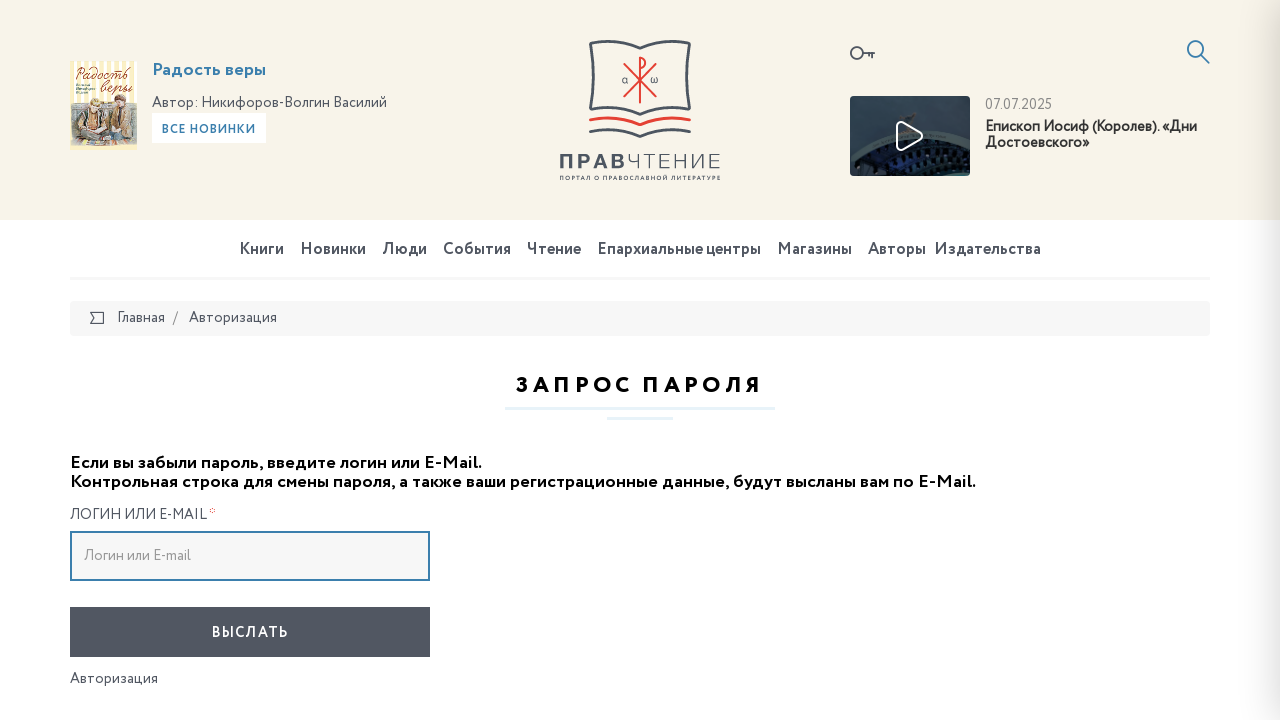

--- FILE ---
content_type: text/html; charset=UTF-8
request_url: https://pravchtenie.ru/auth/?register=yes&forgot_password=yes&backurl=%2Froc%2Fschigry%2F
body_size: 12952
content:
<!DOCTYPE html>
<html xml:lang="ru" lang="ru">
<head>
    <script>var SITE_ID = 's1';</script>
    <meta http-equiv="x-ua-compatible" content="ie=edge">
    <meta name="viewport" content="width=device-width, initial-scale=1, shrink-to-fit=no">

    <link rel="apple-touch-icon" href="/local/templates/pravchtenie/favicons/apple-icon.png">
    <link rel="apple-touch-icon" sizes="57x57" href="/local/templates/pravchtenie/favicons/apple-icon-57x57.png">
    <link rel="apple-touch-icon" sizes="60x60" href="/local/templates/pravchtenie/favicons/apple-icon-60x60.png">
    <link rel="apple-touch-icon" sizes="72x72" href="/local/templates/pravchtenie/favicons/apple-icon-72x72.png">
    <link rel="apple-touch-icon" sizes="76x76" href="/local/templates/pravchtenie/favicons/apple-icon-76x76.png">
    <link rel="apple-touch-icon" sizes="114x114" href="/local/templates/pravchtenie/favicons/apple-icon-114x114.png">
    <link rel="apple-touch-icon" sizes="120x120" href="/local/templates/pravchtenie/favicons/apple-icon-120x120.png">
    <link rel="apple-touch-icon" sizes="144x144" href="/local/templates/pravchtenie/favicons/apple-icon-144x144.png">
    <link rel="apple-touch-icon" sizes="152x152" href="/local/templates/pravchtenie/favicons/apple-icon-152x152.png">
    <link rel="apple-touch-icon" sizes="180x180" href="/local/templates/pravchtenie/favicons/apple-icon-180x180.png">

    <link type="image/x-icon" href="/local/templates/pravchtenie/favicons/favicon.ico" rel="icon">
    <link rel="icon" type="image/png" href="/local/templates/pravchtenie/favicons/favicon-96x96.png" sizes="96x96">
    <link rel="icon" type="image/png" href="/local/templates/pravchtenie/favicons/favicon-96x96.png" sizes="96x96">
    <link rel="icon" type="image/png" href="/local/templates/pravchtenie/favicons/favicon-32x32.png" sizes="32x32">
    <link rel="icon" type="image/png" href="/local/templates/pravchtenie/favicons/favicon-16x16.png" sizes="16x16">

    <link rel="icon" type="image/png" href="/local/templates/pravchtenie/favicons/android-icon-192x192.png" sizes="192x192">
    <link rel="icon" type="image/png" href="/local/templates/pravchtenie/favicons/android-icon-144x144.png" sizes="144x144">
    <link rel="icon" type="image/png" href="/local/templates/pravchtenie/favicons/android-icon-96x96.png" sizes="96x96">

    <link rel="manifest" href="/local/templates/pravchtenie/favicons/manifest.json">
    <link rel="mask-icon" href="/local/templates/pravchtenie/favicons/safari-pinned-tab.svg" color="#5bbad5">
    <meta name="msapplication-TileColor" content="#da532c">
    <meta name="msapplication-TileImage" content="/local/templates/pravchtenie/favicons/ms-icon-70x70.png" sizes="70x70">
    <meta name="msapplication-TileImage" content="/local/templates/pravchtenie/favicons/ms-icon-144x144.png" sizes="144x144">
    <meta name="msapplication-TileImage" content="/local/templates/pravchtenie/favicons/ms-icon-150x150.png" sizes="150x150">
    <meta name="msapplication-TileImage" content="/local/templates/pravchtenie/favicons/ms-icon-310x310.png" sizes="310x310">
    <meta name="theme-color" content="#ffffff">

    <meta http-equiv="Content-Type" content="text/html; charset=UTF-8" />
<link href="/bitrix/js/ui/design-tokens/dist/ui.design-tokens.css?174652851326358" type="text/css"  rel="stylesheet" />
<link href="/bitrix/js/ui/fonts/opensans/ui.font.opensans.css?17465285142555" type="text/css"  rel="stylesheet" />
<link href="/bitrix/js/main/popup/dist/main.popup.bundle.css?175043285431694" type="text/css"  rel="stylesheet" />
<link href="/bitrix/js/socialservices/css/ss.css?17465285105185" type="text/css"  rel="stylesheet" />
<link href="/local/templates/pravchtenie/css/fonts.min.css?14987286615912" type="text/css"  data-template-style="true"  rel="stylesheet" />
<link href="/local/templates/pravchtenie/css/main.css?15899769821459131" type="text/css"  data-template-style="true"  rel="stylesheet" />
<link href="/local/templates/pravchtenie/components/bitrix/socserv.auth.form/icons/style.css?14987286611957" type="text/css"  data-template-style="true"  rel="stylesheet" />
<script>if(!window.BX)window.BX={};if(!window.BX.message)window.BX.message=function(mess){if(typeof mess==='object'){for(let i in mess) {BX.message[i]=mess[i];} return true;}};</script>
<script>(window.BX||top.BX).message({"pull_server_enabled":"N","pull_config_timestamp":0,"shared_worker_allowed":"Y","pull_guest_mode":"N","pull_guest_user_id":0,"pull_worker_mtime":1746528515});(window.BX||top.BX).message({"PULL_OLD_REVISION":"Для продолжения корректной работы с сайтом необходимо перезагрузить страницу."});</script>
<script>(window.BX||top.BX).message({"JS_CORE_LOADING":"Загрузка...","JS_CORE_NO_DATA":"- Нет данных -","JS_CORE_WINDOW_CLOSE":"Закрыть","JS_CORE_WINDOW_EXPAND":"Развернуть","JS_CORE_WINDOW_NARROW":"Свернуть в окно","JS_CORE_WINDOW_SAVE":"Сохранить","JS_CORE_WINDOW_CANCEL":"Отменить","JS_CORE_WINDOW_CONTINUE":"Продолжить","JS_CORE_H":"ч","JS_CORE_M":"м","JS_CORE_S":"с","JSADM_AI_HIDE_EXTRA":"Скрыть лишние","JSADM_AI_ALL_NOTIF":"Показать все","JSADM_AUTH_REQ":"Требуется авторизация!","JS_CORE_WINDOW_AUTH":"Войти","JS_CORE_IMAGE_FULL":"Полный размер"});</script>

<script src="/bitrix/js/main/core/core.js?1755835166514126"></script>

<script>BX.Runtime.registerExtension({"name":"main.core","namespace":"BX","loaded":true});</script>
<script>BX.setJSList(["\/bitrix\/js\/main\/core\/core_ajax.js","\/bitrix\/js\/main\/core\/core_promise.js","\/bitrix\/js\/main\/polyfill\/promise\/js\/promise.js","\/bitrix\/js\/main\/loadext\/loadext.js","\/bitrix\/js\/main\/loadext\/extension.js","\/bitrix\/js\/main\/polyfill\/promise\/js\/promise.js","\/bitrix\/js\/main\/polyfill\/find\/js\/find.js","\/bitrix\/js\/main\/polyfill\/includes\/js\/includes.js","\/bitrix\/js\/main\/polyfill\/matches\/js\/matches.js","\/bitrix\/js\/ui\/polyfill\/closest\/js\/closest.js","\/bitrix\/js\/main\/polyfill\/fill\/main.polyfill.fill.js","\/bitrix\/js\/main\/polyfill\/find\/js\/find.js","\/bitrix\/js\/main\/polyfill\/matches\/js\/matches.js","\/bitrix\/js\/main\/polyfill\/core\/dist\/polyfill.bundle.js","\/bitrix\/js\/main\/core\/core.js","\/bitrix\/js\/main\/polyfill\/intersectionobserver\/js\/intersectionobserver.js","\/bitrix\/js\/main\/lazyload\/dist\/lazyload.bundle.js","\/bitrix\/js\/main\/polyfill\/core\/dist\/polyfill.bundle.js","\/bitrix\/js\/main\/parambag\/dist\/parambag.bundle.js"]);
</script>
<script>BX.Runtime.registerExtension({"name":"ui.design-tokens","namespace":"window","loaded":true});</script>
<script>BX.Runtime.registerExtension({"name":"ui.fonts.opensans","namespace":"window","loaded":true});</script>
<script>BX.Runtime.registerExtension({"name":"main.popup","namespace":"BX.Main","loaded":true});</script>
<script>BX.Runtime.registerExtension({"name":"popup","namespace":"window","loaded":true});</script>
<script>BX.Runtime.registerExtension({"name":"jquery","namespace":"window","loaded":true});</script>
<script>BX.Runtime.registerExtension({"name":"jsrender","namespace":"window","loaded":true});</script>
<script>(window.BX||top.BX).message({"LANGUAGE_ID":"ru","FORMAT_DATE":"DD.MM.YYYY","FORMAT_DATETIME":"DD.MM.YYYY HH:MI:SS","COOKIE_PREFIX":"BITRIX_SM","SERVER_TZ_OFFSET":"10800","UTF_MODE":"Y","SITE_ID":"s1","SITE_DIR":"\/","USER_ID":"","SERVER_TIME":1769305514,"USER_TZ_OFFSET":0,"USER_TZ_AUTO":"Y","bitrix_sessid":"34cc03933865b7dd0ca1b5513470a85a"});</script>


<script src="/bitrix/js/pull/protobuf/protobuf.js?1746528515274055"></script>
<script src="/bitrix/js/pull/protobuf/model.js?174652851570928"></script>
<script src="/bitrix/js/main/core/core_promise.js?17465285175220"></script>
<script src="/bitrix/js/rest/client/rest.client.js?174652851017414"></script>
<script src="/bitrix/js/pull/client/pull.client.js?174652851583861"></script>
<script src="/bitrix/js/main/popup/dist/main.popup.bundle.js?1762510412119952"></script>
<script src="/bitrix/js/socialservices/ss.js?17465285101419"></script>
<script src="/bitrix/js/main/jquery/jquery-1.12.4.min.js?174652851797163"></script>
<script>
					(function () {
						"use strict";

						var counter = function ()
						{
							var cookie = (function (name) {
								var parts = ("; " + document.cookie).split("; " + name + "=");
								if (parts.length == 2) {
									try {return JSON.parse(decodeURIComponent(parts.pop().split(";").shift()));}
									catch (e) {}
								}
							})("BITRIX_CONVERSION_CONTEXT_s1");

							if (cookie && cookie.EXPIRE >= BX.message("SERVER_TIME"))
								return;

							var request = new XMLHttpRequest();
							request.open("POST", "/bitrix/tools/conversion/ajax_counter.php", true);
							request.setRequestHeader("Content-type", "application/x-www-form-urlencoded");
							request.send(
								"SITE_ID="+encodeURIComponent("s1")+
								"&sessid="+encodeURIComponent(BX.bitrix_sessid())+
								"&HTTP_REFERER="+encodeURIComponent(document.referrer)
							);
						};

						if (window.frameRequestStart === true)
							BX.addCustomEvent("onFrameDataReceived", counter);
						else
							BX.ready(counter);
					})();
				</script>



<script src="/local/templates/pravchtenie/js/jquery.min.js?149872866197163"></script>
<script src="/local/templates/pravchtenie/js/modernizr-custom.js?14987286612233"></script>
<script src="/local/templates/pravchtenie/js/main.js?1562918386596106"></script>
<script src="/local/templates/pravchtenie/js/init.js?14987286617138"></script>
<script src="/local/templates/pravchtenie/js/flatpickr_fixed.min.js?149872866128592"></script>
<script src="/local/templates/pravchtenie/js/flatpickr.l10n.ru.js?1498728661765"></script>
<script src="/local/templates/pravchtenie/js/auth_register.js?154944688815660"></script>
<script src="/local/templates/pravchtenie/js/subscribe.js?14987286613423"></script>
<script src="/local/templates/pravchtenie/script.js?1498728661364"></script>
<script src="/local/components/datainlife/iblocksearch/templates/.default/script.js?15387292574502"></script>
<script src="/bitrix/components/datainlife/iblocksearch/templates/.default/jsrender.js?174652856717301"></script>
<script src="/local/templates/pravchtenie/components/bitrix/menu/top/script.js?1498728661161"></script>

    <title>Правчтение - Запрос пароля</title>

    <meta property="og:title" content=""/>
    <meta property="og:description" content=""/>
    <meta property="og:image" content="https://pravchtenie.ru"/>
    <meta property="og:url" content="https://pravchtenie.ru/auth/"/>
    <meta property="fb:app_id" content="1470298583000371"/>

    <!-- HTML5 Shim and Respond.js IE8 support of HTML5 elements and media queries -->
    <!-- WARNING: Respond.js doesn't work if you view the page via file:// -->
    <!--[if lt IE 9]>
    <script src="https://oss.maxcdn.com/html5shiv/3.7.2/html5shiv.min.js"></script>
    <script src="https://oss.maxcdn.com/respond/1.4.2/respond.min.js"></script>
    <![endif]-->
</head>
<body>

<!-- Yandex.Metrika counter -->
<script type="text/javascript">
    (function (d, w, c) {
        (w[c] = w[c] || []).push(function() {
            try {
                w.yaCounter41878314 = new Ya.Metrika({
                    id:41878314,
                    clickmap:true,
                    trackLinks:true,
                    accurateTrackBounce:true
                });
            } catch(e) { }
        });

        var n = d.getElementsByTagName("script")[0],
            s = d.createElement("script"),
            f = function () { n.parentNode.insertBefore(s, n); };
        s.type = "text/javascript";
        s.async = true;
        s.src = "https://mc.yandex.ru/metrika/watch.js";

        if (w.opera == "[object Opera]") {
            d.addEventListener("DOMContentLoaded", f, false);
        } else { f(); }
    })(document, window, "yandex_metrika_callbacks");
</script>
<noscript><div><img src="https://mc.yandex.ru/watch/41878314" style="position:absolute; left:-9999px;" alt="" /></div></noscript>
<!-- /Yandex.Metrika counter -->
<script>
    (function(i,s,o,g,r,a,m){i['GoogleAnalyticsObject']=r;i[r]=i[r]||function(){
            (i[r].q=i[r].q||[]).push(arguments)},i[r].l=1*new Date();a=s.createElement(o),
        m=s.getElementsByTagName(o)[0];a.async=1;a.src=g;m.parentNode.insertBefore(a,m)
    })(window,document,'script','https://www.google-analytics.com/analytics.js','ga');

    ga('create', 'UA-89529371-1', 'auto');
    ga('send', 'pageview');

</script>
<div id="fb-root"></div>
<script>(function(d, s, id) {
    var js, fjs = d.getElementsByTagName(s)[0];
    if (d.getElementById(id)) return;
    js = d.createElement(s); js.id = id;
    js.src = "//connect.facebook.net/ru_RU/sdk.js#xfbml=1&version=v2.8";
    fjs.parentNode.insertBefore(js, fjs);
}(document, 'script', 'facebook-jssdk'));</script><div id="panel"></div>

<div class="page">
    <header class="header">
        <div class="container">
            <div class="row">
                <div class="col-xs-4 col-xs-push-8">
                    <div class="inform">
                            <a href="#modal-login" data-toggle="modal" data-target="#modal-login" class="inform__lk"><i class="icon-key"></i></a>

    <div class="modal fade" id="modal-login" tabindex="-1" role="dialog">
        <div class="modal-dialog modal-md" role="document">
            <div class="modal-content">
                <div class="modal-header">
                    <button type="button" class="close" data-dismiss="modal" aria-label="Close"><span class="icon-close"></span></button>
                    <h4 class="modal-title">
                        <span>Вход в личный кабинет</span>
                    </h4>
                </div>
                <div class="modal-body">
                    <form name="system_auth_form6zOYVN" method="post" target="_top" class="js-form-auth" action="/auth/">

                                                    <input type="hidden" name="backurl" value="/auth/?backurl=%2Froc%2Fschigry%2F"/>
                                                                        <input type="hidden" name="AUTH_FORM" value="Y"/>
                        <input type="hidden" name="TYPE" value="AUTH"/>
                        <input type="hidden" id="USER_REMEMBER_frm" name="USER_REMEMBER" class="js-remember" value="Y"/>


                        <div class="row">
                            <div class="row-height">
                                <div class="col-sm-6 col-sm-height col-bottom">
                                    <div class="form-group">
                                        <label for="field-login" class="control-label">Логин<span class="text-danger">*</span></label>
                                        <input type="text" name="USER_LOGIN" class="form-control js-login" id="field-login" placeholder="Логин" value="">
                                    </div>
                                    <div class="form-group">
                                        <label for="field-password" class="control-label">Пароль <span class="text-danger">*</span></label>
                                        <input type="password" name="USER_PASSWORD" maxlength="50" size="17" autocomplete="off" class="form-control js-password" id="field-password" placeholder="Пароль">
                                    </div>
                                    <div class="form-group">
                                        <button type="submit" name="Login" class="btn btn-primary btn-block">Войти</button>
                                    </div>
                                </div>
                                <div class="col-sm-6 col-sm-height col-bottom">

                                    <div class="form-group">
                                        <div class="form-social">
                                            <div class="h3">
                                                Войти, используя аккаунты<br>социальных сетех
                                            </div>
                                                <script type="text/javascript">
        function BxSocServPopup(id) {
            var content = BX("bx_socserv_form_" + id);
            if (content) {
                var popup = BX.PopupWindowManager.create("socServPopup" + id, BX("bx_socserv_icon_" + id), {
                    autoHide: true,
                    closeByEsc: true,
                    angle: {offset: 24},
                    content: content,
                    offsetTop: 3
                });

                popup.show();

                var input = BX.findChild(content, {'tag': 'input', 'attribute': {'type': 'text'}}, true);
                if (input) {
                    input.focus();
                }

                var button = BX.findChild(content, {'tag': 'input', 'attribute': {'type': 'submit'}}, true);
                if (button) {
                    button.className = 'btn btn-primary';
                }
            }
        }
    </script>
    <h3>
        Регистрация, используя аккаунты социальных сетей    </h3><br>
    <div class="form-group">
        <div class="form-social">
            <ul class="list-unstyled list-inline social text-left">
                                    <li>
                    <a id="bx_socserv_icon_Facebook" class="icon-facebook bx-authform-social-icon" href="javascript:void(0)" onclick="BX.util.popup('https://www.facebook.com/dialog/oauth?client_id=1470298583000371&amp;redirect_uri=https%3A%2F%2Fpravchtenie.ru%2Fbitrix%2Ftools%2Foauth%2Ffacebook.php&amp;scope=email&amp;display=popup&amp;state=site_id%3Ds1%26backurl%3D%252Fauth%252F%253Fcheck_key%253D5018c62ad0dddc69312321e33116b34a%2526register%253Dyes%2526forgot_password%253Dyes%26redirect_url%3D%252Fauth%252F%253Fbackurl%253D%25252Froc%25252Fschigry%25252F', 680, 600)" title="Facebook"></a>
                                        </li>                    <li>
                    <a id="bx_socserv_icon_VKontakte" class="icon-vkontakte bx-authform-social-icon" href="javascript:void(0)" onclick="BX.util.popup('https://id.vk.ru/authorize?client_id=5668223&amp;redirect_uri=https%3A%2F%2Fpravchtenie.ru%2Fbitrix%2Ftools%2Foauth%2Fvkontakte.php&amp;scope=friends,offline,email&amp;response_type=code&amp;code_challenge_method=S256&amp;code_challenge=HB-xctQUxF2djcjp7cqjto_tr2RH6t8tHQCdRgVkFqk&amp;state=[base64]%3D', 660, 425)" title="ВКонтакте"></a>
                                        </li>                    <li>
                    <a id="bx_socserv_icon_YandexOAuth" class="icon-yandex bx-authform-social-icon" href="javascript:void(0)" onclick="BX.util.popup('https://oauth.yandex.ru/authorize?response_type=code&amp;client_id=c6a54d06c1af4faeb38792e3f922f779&amp;display=popup&amp;redirect_uri=https%3A%2F%2Fpravchtenie.ru%2Fbitrix%2Ftools%2Foauth%2Fyandex.php&amp;force_confirm=yes&amp;state=site_id%3Ds1%26backurl%3D%252Fauth%252F%253Fcheck_key%253D5018c62ad0dddc69312321e33116b34a%2526register%253Dyes%2526forgot_password%253Dyes%26mode%3Dopener%26redirect_url%3D%252Fauth%252F%253Fbackurl%253D%25252Froc%25252Fschigry%25252F', 680, 600)" title="Яндекс"></a>
                                        </li>                    <li>
                    <a id="bx_socserv_icon_Bitrix24Net" class="icon-bitrix24 bx-authform-social-icon" href="javascript:void(0)" onclick="BX.util.popup('https://auth2.bitrix24.net/oauth/authorize/?user_lang=ru&amp;client_id=ext.58418e8363b4e7.34001107&amp;redirect_uri=https%3A%2F%2Fpravchtenie.ru%2Fauth%2F%3Fauth_service_id%3DBitrix24Net%26register%3Dyes%26forgot_password%3Dyes%26backurl%3D%252Froc%252Fschigry%252F&amp;scope=auth&amp;response_type=code&amp;mode=popup&amp;state=s1.0.d8f4107f7b997b02ce8336b41279efb611e15cefbd9d6fdb5845e55e', 800, 600)" title="Битрикс24"></a>
                                        </li>            </ul>
        </div>
    </div>

                                        </div>
                                    </div>
                                    <div class="form-group">
                                        <a href="/auth/?register=yes&amp;register=yes&amp;backurl=%2Fauth%2F" class="btn btn-primary btn-block">Регистрация</a>
                                    </div>
                                </div>
                            </div>
                        </div>
                        <div class="form-forgot-password"><a href="/auth/?register=yes&amp;forgot_password=yes&amp;backurl=%2Fauth%2F">Забыли свой пароль?</a></div>
                    </form>
                </div>
            </div>
        </div>
    </div>

                        <a href="#"
                           id="nav-expander"
                           class="nav-expander">
                            <i class="icon-menu"></i>
                        </a>

                        

<script>
    var catalog_folder = '/books/';
    var iblock_search_input_section_id = 'di-search-section-id-input';
</script>

<div class="search">
    <div class="search__container">
        <form action="/search/" class="search-form" autocomplete="off">
            <input id="di-search-input" name="q" type="text" class="form-control" placeholder="Поиск">
            <input type="submit" style="display: none">
            <a href="#" class="search__icon"><i class="icon-search"></i></a>
        </form>
        <div class="search-result" id="di-search-result"></div>
    </div>
</div>
<script id="searchResultTemplate" type="text/x-jsrender">
    <div class="row">
            {{if BOOKS.length > 0}}
            <div class="col-sm-6">
                <h5>Книги</h5>
                {{for BOOKS}}
                    <div class="search-book">
                        <div class="search-book__img">
                            {{if DETAIL_PICTURE}}
                                <img src="{{attr:DETAIL_PICTURE}}" alt="{{attr:NAME}}"/>
                            {{/if}}
                                {{if !DETAIL_PICTURE}}
                                <span class="no-image"></span>
                                {{/if}}
                        </div>
                        <div class="search-book__content">
                            <div class="search-book__bottom">
                                <div class="search-book__title">
                                    <div><a href="{{attr:DETAIL_PAGE_URL}}">{{:NAME}}</a></div>
                                </div>
                               {{if AUTHOR}}
                                <div class="search-book__author">
		                            Автор: <b><a href="{{attr:AUTHOR.LINK}}">{{:AUTHOR.NAME}}</a></b>
		                        </div>
		                        {{/if}}
                            </div>
                        </div>
                    </div>
                {{/for}}
            </div>
            {{/if}}
        {{if DIGEST.length > 0}}
        <div class="col-sm-6">
            <h5>Обзоры, новости, события, статьи</h5>
                {{for DIGEST}}
                    <div class="search-book is-separate">
                        <div class="search-book__img">
                            <a href="{{attr:DETAIL_PAGE_URL}}">
                                {{if DETAIL_PICTURE}}
                                <img src="{{attr:DETAIL_PICTURE}}" alt="{{attr:NAME}}"/>
                                {{/if}}
                                {{if !DETAIL_PICTURE}}
                                <span class="no-image"></span>
                                {{/if}}
                            </a>
                        </div>
                        <div class="search-book__content">
                            <time class="search-book__time">{{:DATE_CREATE}}</time>
                            <div class="search-book__bottom">
                                <div class="search-book__title">
                                    <div>{{>LINK_TITLE}} <a href="{{attr:DETAIL_PAGE_URL}}">{{:NAME}}</a></div>
                                </div>
                                {{if AUTHOR}}
                                <div class="search-book__author">
		                            Автор: <b><a href="{{attr:AUTHOR.LINK}}">{{:AUTHOR.NAME}}</a></b>
		                        </div>
		                        {{/if}}
                            </div>
                        </div>
                    </div>
                {{/for}}
        </div>
        {{/if}}
    </div>
    <h5>Категории</h5>
    <div class="row">
    {{if BOOK_SECTIONS}}
        <div class="col-sm-6">
            <ul class="search-menu">
            {{for BOOK_SECTIONS}}
                <li><a href="{{attr:LINK}}">{{>NAME}} ({{>CNT}})</a></li>
            {{/for}}
            </ul>
        </div>
    {{/if}}
    {{if DIGEST_TYPES.length > 0}}
        <div class="col-sm-6">
            <ul class="search-menu">
            {{for DIGEST_TYPES}}
                <li><a href="{{attr:LINK}}">{{>NAME}} ({{>CNT}})</a></li>
            {{/for}}
            </ul>
        </div>
    {{/if}}
    </div>
    <div class="row">
        <div class="col-sm-6"><b>{{>CNT_TITLE}}</b></div>
        <div class="col-sm-6"><a href="/search/?q={{attr:QUERY}}" class="search-link-full"><b>Полный поиск по сайту</b></a></div>
    </div>
</script>

<script type="text/javascript">
    $('#di-search-input').smartSearch({"result":"#di-search-result","dataProvider":"","catalogFolder":"\/books\/","jsTemplate":"searchResultTemplate","input_id":"di-search-input"});
</script>                    </div>
                    <div class="video">
                <div class="video__img">
        <!--
            Если нет картинки для видео, добавляем класс no-video к DIV c классом video__img
            Внутри ссылки убираем тег img
        -->
        <a href="Array" class="popup-youtube">
            <img src="/upload/iblock/d42/28iwa5anwnpftvfllmz49htha30tsg6i.jpg" alt="">
        </a>
    </div>
    <div class="video__content">
        <time>07.07.2025</time>
        <a href="Array" class="video__title popup-youtube">
            Епископ Иосиф (Королев). «Дни Достоевского»        </a>
    </div>
    </div>                </div>
                <div class="col-xs-4">
                    <div class="logo-block">
                        <a href="/"
                           class="logo">
                            <img src="/local/templates/pravchtenie/images/logo.svg"
                                 alt="">
                            <img class="logo-m"
                                 src="/local/templates/pravchtenie/images/logo-m.svg"
                                 alt="">
                        </a>
                    </div>
                </div>
                <div class="col-xs-4 col-xs-pull-8">

<!--                --><!---->
<!--                    -->
                    <div class="slogan" id="bx_651765591_29512">
            <div class="slogan__img">
                <a href="/books/detskaya-literatura/radost-very/"><img src="/upload/resize_cache/iblock/bc3/167_167_1821712164bebe8964a3cb4f91f48bb72/ixjyojwp3pktxjouhg756u7ivu9mis06.png" alt="" style="border-radius: 0"></a>
            </div>

            <div class="slogan__content">

                <h3><a href="/books/detskaya-literatura/radost-very/">Радость веры</a></h3>

                                    <span>Автор: </span>Никифоров-Волгин Василий                                <a href="/books/?new=y" class="btn btn-light btn-sm">Все новинки</a>
            </div>
        </div>

    
                </div>
            </div>
        </div>
    </header>

        <nav class="navbar-mobile">
        <a href="#" id="nav-close" class="nav-close">
            <i class="icon-close"></i>
        </a>
        <ul class="nav navbar-nav">
            
<!--<ul class="nav navbar-nav">-->
    
    
    
        <li class="is-child ">
        <a href="/books/">
            Книги        </a>
            <ul>
                
                        
                        
                        
    
    
                                                            <li ><a href="/books/svyashchennoe-pisanie/">Священное Писание</a></li>
                            

                        
                        
                        
    
    
                                                            <li ><a href="/books/bogosluzhebnaya-literatura/">Богослужебная литература</a></li>
                            

                        
                        
                        
    
    
                                                            <li ><a href="/books/molitvoslovy-i-akafisty/">Молитвословы и акафисты</a></li>
                            

                        
                        
                        
    
    
                                                            <li ><a href="/books/bogoslovie/">Богословие</a></li>
                            

                        
                        
                        
    
    
                                                            <li ><a href="/books/o-tainstvakh-tserkvi/">О Таинствах Церкви</a></li>
                            

                        
                        
                        
    
    
                                                            <li ><a href="/books/bogoslovie-ikony/">Богословие иконы</a></li>
                            

                        
                        
                        
    
    
                                                            <li ><a href="/books/bibleistika/">Библеистика</a></li>
                            

                        
                        
                        
    
    
                                                            <li ><a href="/books/missionerskaya-literatura/">Миссионерская литература</a></li>
                            

                        
                        
                        
    
    
                                                            <li ><a href="/books/periodika/">Периодика</a></li>
                            

                        
                        
                        
    
    
                                                            <li ><a href="/books/sovremennaya-poeziya/">Современная поэзия</a></li>
                            

                        
                        
                        
    
    
                                                            <li ><a href="/books/sovremennaya-proza/">Современная проза</a></li>
                            

                        
                        
                        
    
    
                                                            <li ><a href="/books/svyatootecheskaya-literatura/">Святоотеческая литература</a></li>
                            

                        
                        
                        
    
    
                                                            <li ><a href="/books/patrologiya/">Патрология</a></li>
                            

                        
                        
                        
    
    
                                                            <li ><a href="/books/istoriya-tserkvi/">История Церкви</a></li>
                            

                        
                        
                        
    
    
                                                            <li ><a href="/books/katekhizicheskaya-literatura/">Катехизическая литература</a></li>
                            

                        
                        
                        
    
    
                                                            <li ><a href="/books/tserkovnoe-pravo/">Церковное право</a></li>
                            

                        
                        
                        
    
    
                                                            <li ><a href="/books/agiografiya-zhitiya-svyatykh/">Агиография (Жития святых)</a></li>
                            

                        
                        
                        
    
    
                                                            <li ><a href="/books/podvizhniki-blagochestiya/">Подвижники благочестия</a></li>
                            

                        
                        
                        
    
    
                                                            <li ><a href="/books/novomucheniki-i-ispovedniki/">Новомученики и исповедники</a></li>
                            

                        
                        
                        
    
    
                                                            <li ><a href="/books/propovedi-i-poucheniya/">Проповеди и поучения</a></li>
                            

                        
                        
                        
    
    
                                                            <li ><a href="/books/semya-malaya-tserkov/">Семья - малая Церковь</a></li>
                            

                        
                        
                        
    
    
                                                            <li ><a href="/books/detyam-o-tserkvi/">Детям о Церкви</a></li>
                            

                        
                        
                        
    
    
                                                            <li ><a href="/books/detskaya-literatura/">Детская литература</a></li>
                            

                        
                        
                        
    
    
                                                            <li ><a href="/books/khudozhestvennaya-literatura/">Художественная литература</a></li>
                            

                        
                        
                        
    
    
                                                            <li ><a href="/books/memuary-i-publitsistika/">Мемуары и публицистика</a></li>
                            

                        
                        
                        
    
    
                                                            <li ><a href="/books/uchebnaya-literatura/">Учебная литература</a></li>
                            

                        
                        
                        
    
    
                                                            <li ><a href="/books/osnovy-pravoslavnoy-kultury/">Основы православной культуры</a></li>
                            

                        
                        
                        
    
    
                                                            <li ><a href="/books/pedagogika-i-psikhologiya/">Педагогика и психология</a></li>
                            

                        
                        
                        
    
    
                                                            <li ><a href="/books/pravoslavie-i-kultura/">Православие и культура</a></li>
                            

                        
                        
                        
    
    
                                                            <li ><a href="/books/antologiya-filosofskoy-mysli/">Антология философской мысли</a></li>
                            

                        
                        
                        
    
    
                                                            <li ><a href="/books/istoriya-otechestva/">История Отечества</a></li>
                            

                        
                        
                        
    
    
                                                            <li ><a href="/books/tserkov-i-molodezh/">Церковь и молодежь</a></li>
                            

                        
                        
                        
    
    
                                                            <li ><a href="/books/putevoditeli-spravochniki-kalendari/">Путеводители, справочники, календари</a></li>
                            

                        
                        
                        
    
    
                                                            <li ><a href="/books/raznoe/">Разное</a></li>
                            

                        
                        
                        
            </ul></li>    
    
                                                            <li ><a href="/digest-books/">Новинки</a></li>
                            

                        
                        
                        
    
    
                                                            <li ><a href="/people/">Люди</a></li>
                            

                        
                        
                        
    
    
                                                            <li ><a href="/sobytiya/">События</a></li>
                            

                        
                        
                        
    
    
                                                            <li ><a href="/chtenie/">Чтение</a></li>
                            

                        
                        
                        
    
    
                                                            <li ><a href="/roc/">Епархиальные центры</a></li>
                            

                        
                        
                        
    
    
                                                            <li ><a href="/shop/">Магазины</a></li>
                            

                        
                        
                        
    
    
                                                            <li ><a href="/avtory/">Авторы</a></li>
                            

                        
                        
                        
    
    
                                                            <li ><a href="/izdatelstva/">Издательства</a></li>
                            

                        
                        
                        
                        
<!--                    </ul>-->

                    
        </ul>
    </nav>

    <nav class="navbar">
        <div class="container">
            <div class="navbar__inner">
        <ul class="nav navbar-nav">
        
        
        
                <li class="is-child ">
            <a href="/books/">
                Книги            </a>
            <div class="navbar-nav__sub  ">
                <ul>
                    
                            
                            
                            
        
        
                                                                    <li ><a
                                                href="/books/svyashchennoe-pisanie/">Священное Писание</a></li>
                                

                            
                            
                            
        
        
                                                                    <li ><a
                                                href="/books/bogosluzhebnaya-literatura/">Богослужебная литература</a></li>
                                

                            
                            
                            
        
        
                                                                    <li ><a
                                                href="/books/molitvoslovy-i-akafisty/">Молитвословы и акафисты</a></li>
                                

                            
                            
                            
        
        
                                                                    <li ><a
                                                href="/books/bogoslovie/">Богословие</a></li>
                                

                            
                            
                            
        
        
                                                                    <li ><a
                                                href="/books/o-tainstvakh-tserkvi/">О Таинствах Церкви</a></li>
                                

                            
                            
                            
        
        
                                                                    <li ><a
                                                href="/books/bogoslovie-ikony/">Богословие иконы</a></li>
                                

                            
                            
                            
        
        
                                                                    <li ><a
                                                href="/books/bibleistika/">Библеистика</a></li>
                                

                            
                            
                            
        
        
                                                                    <li ><a
                                                href="/books/missionerskaya-literatura/">Миссионерская литература</a></li>
                                

                            
                            
                            
        
        
                                                                    <li ><a
                                                href="/books/periodika/">Периодика</a></li>
                                

                            
                            
                            
        
        
                                                                    <li ><a
                                                href="/books/sovremennaya-poeziya/">Современная поэзия</a></li>
                                

                            
                            
                            
        
        
                                                                    <li ><a
                                                href="/books/sovremennaya-proza/">Современная проза</a></li>
                                

                            
                            
                            
        
        
                                                                    <li ><a
                                                href="/books/svyatootecheskaya-literatura/">Святоотеческая литература</a></li>
                                

                            
                            
                            
        
        
                                                                    <li ><a
                                                href="/books/patrologiya/">Патрология</a></li>
                                

                            
                            
                            
        
        
                                                                    <li ><a
                                                href="/books/istoriya-tserkvi/">История Церкви</a></li>
                                

                            
                            
                            
        
        
                                                                    <li ><a
                                                href="/books/katekhizicheskaya-literatura/">Катехизическая литература</a></li>
                                

                            
                            
                            
        
        
                                                                    <li ><a
                                                href="/books/tserkovnoe-pravo/">Церковное право</a></li>
                                

                            
                            
                            
        
        
                                                                    <li ><a
                                                href="/books/agiografiya-zhitiya-svyatykh/">Агиография (Жития святых)</a></li>
                                

                            
                            
                            
        
        
                                                                    <li ><a
                                                href="/books/podvizhniki-blagochestiya/">Подвижники благочестия</a></li>
                                

                            
                            
                            
        
        
                                                                    <li ><a
                                                href="/books/novomucheniki-i-ispovedniki/">Новомученики и исповедники</a></li>
                                

                            
                            
                            
        
        
                                                                    <li ><a
                                                href="/books/propovedi-i-poucheniya/">Проповеди и поучения</a></li>
                                

                            
                            
                            
        
        
                                                                    <li ><a
                                                href="/books/semya-malaya-tserkov/">Семья - малая Церковь</a></li>
                                

                            
                            
                            
        
        
                                                                    <li ><a
                                                href="/books/detyam-o-tserkvi/">Детям о Церкви</a></li>
                                

                            
                            
                            
        
        
                                                                    <li ><a
                                                href="/books/detskaya-literatura/">Детская литература</a></li>
                                

                            
                            
                            
        
        
                                                                    <li ><a
                                                href="/books/khudozhestvennaya-literatura/">Художественная литература</a></li>
                                

                            
                            
                            
        
        
                                                                    <li ><a
                                                href="/books/memuary-i-publitsistika/">Мемуары и публицистика</a></li>
                                

                            
                            
                            
        
        
                                                                    <li ><a
                                                href="/books/uchebnaya-literatura/">Учебная литература</a></li>
                                

                            
                            
                            
        
        
                                                                    <li ><a
                                                href="/books/osnovy-pravoslavnoy-kultury/">Основы православной культуры</a></li>
                                

                            
                            
                            
        
        
                                                                    <li ><a
                                                href="/books/pedagogika-i-psikhologiya/">Педагогика и психология</a></li>
                                

                            
                            
                            
        
        
                                                                    <li ><a
                                                href="/books/pravoslavie-i-kultura/">Православие и культура</a></li>
                                

                            
                            
                            
        
        
                                                                    <li ><a
                                                href="/books/antologiya-filosofskoy-mysli/">Антология философской мысли</a></li>
                                

                            
                            
                            
        
        
                                                                    <li ><a
                                                href="/books/istoriya-otechestva/">История Отечества</a></li>
                                

                            
                            
                            
        
        
                                                                    <li ><a
                                                href="/books/tserkov-i-molodezh/">Церковь и молодежь</a></li>
                                

                            
                            
                            
        
        
                                                                    <li ><a
                                                href="/books/putevoditeli-spravochniki-kalendari/">Путеводители, справочники, календари</a></li>
                                

                            
                            
                            
        
        
                                                                    <li ><a
                                                href="/books/raznoe/">Разное</a></li>
                                

                            
                            
                            
                    </ul></li>        
        
                                                                    <li class=" ">
                                        <a href="/digest-books/">Новинки</a>
                                        
                                    </li>

                                

                            
                            
                            
        
        
                                                                    <li class=" ">
                                        <a href="/people/">Люди</a>
                                        
                                    </li>

                                

                            
                            
                            
        
        
                                                                    <li class=" ">
                                        <a href="/sobytiya/">События</a>
                                        
                                    </li>

                                

                            
                            
                            
        
        
                                                                    <li class=" ">
                                        <a href="/chtenie/">Чтение</a>
                                        
                                    </li>

                                

                            
                            
                            
        
        
                                                                    <li class=" ">
                                        <a href="/roc/">Епархиальные центры</a>
                                        
                                    </li>

                                

                            
                            
                            
        
        
                                                                    <li class=" ">
                                        <a href="/shop/">Магазины</a>
                                        
                                    </li>

                                

                            
                            
                            
        
        
                                                                    <li class=" ">
                                        <a href="/avtory/">Авторы</a>
                                        
                                    </li>

                                

                            
                            
                            
        
        
                                                                    <li class=" ">
                                        <a href="/izdatelstva/">Издательства</a>
                                        
                                    </li>

                                

                            
                            
                            
                            
                        </ul>

                                    </div>
        </div>
    </nav>
        <main class="main">
        <div class="container">
          <ul class="breadcrumb"><li><i class="icon-bookmark"></i></li>
<li><a href="/" title="Главная"><span>Главная</span></a></li>
			<li>
				
				<span>Авторизация</span>
			</li></ul>            
                                            <div class="title-page">
                    <h1 class="title-dash">
                        Запрос пароля                    </h1>
                </div>
            
<form name="bform" method="post" target="_top" action="/auth/?forgot_password=yes&amp;backurl=%2Froc%2Fschigry%2F" class="js-form-forgot">
			<input type="hidden" name="backurl" value="/auth/?backurl=%2Froc%2Fschigry%2F" />
			<input type="hidden" name="AUTH_FORM" value="Y">
	<input type="hidden" name="TYPE" value="SEND_PWD">
	<h3>
		Если вы забыли пароль, введите логин или E-Mail.<br />Контрольная строка для смены пароля, а также ваши регистрационные данные, будут высланы вам по E-Mail.	</h3>
	<div class="row">
		<div class="col-sm-6 col-md-4">

			<div class="form-group">
				<label for="" class="label-control">
					Логин или E-mail					<span class="text-danger">*</span>
				</label>
				<input type="text" name="USER_LOGIN" class="form-control js-login js-email" placeholder="Логин или E-mail" value="">
			</div>

			<div class="form-group">
				<input type="submit" name="send_account_info" class="btn btn-primary btn-block" value="Выслать">
			</div>

			<div class="form-group">
				<div class="form-forgot-password">
				<a href="/auth/?login=yes&amp;backurl=%2Froc%2Fschigry%2F" class="password-recovery">Авторизация</a>
			</div>
			</div>
			<br>
			<br>
		</div>

	</div>
</form>
<script type="text/javascript">
document.bform.USER_LOGIN.focus();
</script>

</div>
</main>

<footer class="footer">
    <div class="container">
        <div class="js-toggle-footer footer-toggle is-collapse"><i
                    class="icon-upload"></i></div>

        <div class="row footer-small is-active">
            <div class="col-sm-12 col-md-5">
                <div class="row">
                    <div class="col-xs-6 col-sm-5 col-md-12">
                        <div class="row">
                            <div class="col-xs-12 col-md-7">
                                <ul class="list-unstyled menu">
                                    <li><a href="/">Дайджест</a></li>
                                    <li><a href="/novosti/">Новости</a></li>
                                    <li><a href="/nado-posetit/">Анонсы</a></li>
                                    <li><a href="/digest-books/">Новинки</a></li>
                                    <li><a href="/obzory/">Обзоры</a></li>
                                    <li><a href="/podborki/">Подборки</a></li>
                                    <li><a href="/avtorskie-kolonki/">Авторская колонка</a></li>
                                    <li><a href="/chelovek-nedeli/">Человек недели</a></li>
                                    <li><a href="/razgovor-s-professionalom/">Разговор с профессионалом</a></li>
                                    <li><a href="/praktika-chteniya/">Моя книга</a></li>
                                    <li><a href="/sovremennaya-proza/">Современная проза</a></li>
                                    <li><a href="/sovremennaya-poeziya/">Современная поэзия</a></li>
                                    <li><a href="/konkursy-i-premii/">Конкурсы и премии</a></li>
                                    <li><a href="/foto/">Фото</a></li>
                                    <li><a href="/video_play/">Видео</a></li>
                                </ul>
                            </div>
                            <div class="col-xs-12 col-md-5">
                                <ul class="list-unstyled menu">
                                    <li><a href="/katalog/">Каталог</a></li>
                                    <li><a href="/books/">Книги</a></li>
                                    <li><a href="/izdatelstva/">Издательства</a></li>
                                    <li><a href="/avtory/">Авторы</a></li>
                                    <li><a href="/roc/">Епархиальные центры</a></li>
                                    <li><a href="/shop/">Магазины</a></li>
                                </ul>
                            </div>
                        </div>
                    </div>
                    <div class="col-xs-6 col-sm-7 hidden-lg hidden-md">
                        <div class="js-sender-subscribe" id="sender-subscribe">
    <h4>Подписка на новости портала</h4>
    <div class="form-subscribe js-form-subscribe">
        <form role="form" method="post" action="/subscribe/subscr_edit.php">
            <input type="hidden" name="action" value="add">
            <div class="form-group">
                <div class="input-group">
                    <input class="form-control js-email js-required" type="text" name="sf_EMAIL" size="20" value="" title="Ваш e-mail" placeholder="Ваш e-mail"/>

                    <div class="input-group-addon is-no-pad">
                        <button name="OK" class="btn btn-primary" id="bx_subscribe_btn_">
                            <span>Подписаться</span>
                        </button>
                    </div>

                    <div class="hide">
                                                    <input type="checkbox" checked name="sf_RUB_ID[]" id="sf_RUB_ID_1" value="1"/>
                                                    <input type="checkbox" checked name="sf_RUB_ID[]" id="sf_RUB_ID_3" value="3"/>
                                                    <input type="checkbox" checked name="sf_RUB_ID[]" id="sf_RUB_ID_2" value="2"/>
                                            </div>
                </div>
            </div>
            <div class="js-error-form hide"></div>
        </form>
    </div>
</div>

                    </div>
                </div>
            </div>

            <div class="col-sm-12 col-md-7">
                <div class="row">
                    <div class="col-xxs-12 col-xs-6 col-sm-5">
                        <ul class="list-unstyled menu">
                          <li><a href="/about/">О проекте</a></li>
                        </ul>
                        <h4>Мы в социальных сетях</h4>
<ul class="list-unstyled list-inline social">
            <li><a target="_blank" href="https://vk.com/public137792414"><i class="icon-vk"></i></a></li>
                    <li><a target="_blank" href="https://www.facebook.com/pravchtenie/"><i class="icon-fb"></i></a></li>
                    </ul>                    </div>
                    <div class="col-xxs-12 col-xs-6 col-sm-7">
                        <div class="copyright">
                            <div class="copyright__top">
                                ИЗДАТЕЛЬСКИЙ СОВЕТ<br>
РУССКОЙ ПРАВОСЛАВНОЙ ЦЕРКВИ, 2016                            </div>
                            <div class="copyright__bottom">
                                Все права защищены. При использовании информации в печатном или электронном виде ссылка на pravchtenie.ru обязательна<br><br>
Адрес электронной почты: <a href="mailto: info@pravchtenie.ru">info@pravchtenie.ru</a>                            </div>
                        </div>
                    </div>
                </div>
            </div>

            <div class="clearfix"></div>
            <div class="col-xs-12">
                <div class="supported">
                    При реализации проекта используются средства государственной поддержки, выделенные в качестве гранта в соответствии с Распоряжением Президента Российской Федерации  №68-рп от 05.04.2016 и на основании конкурса, проведенного Общероссийской общественной организацией «Российский Союз Молодежи»                </div>
            </div>
        </div>

        <div class="row footer-full is-hidden">
            <div class="col-xxs-12 col-xs-6 col-sm-4 col-md-3 col-lg-4">
                <h4><a href="/">Дайджест</a></h4>
                    <ul class="list-unstyled">
    
    
    
        <li class="parent ">
    <a href="/novinki/">
        Книжные новинки    </a>
    <ul>
    
    
    

    
    
                    <li ><a href="/novinki/?week=y">За неделю</a></li>
        

    
    

    
    
                    <li ><a href="/novinki/?month=y">За месяц</a></li>
        

    
    

    
    
                    <li ><a href="/novinki/?year=y">За год</a></li>
        

    
    

            </ul></li>    
    </ul>



                
    <ul class="list-unstyled">
    
    
    
                    <li ><a href="/sobytiya/">Анонсы</a></li>
        

    
    

    
    
                    <li ><a href="/novosti/">Новости</a></li>
        

    
    

    
    
                    <li ><a href="/nado-posetit/">Надо посетить!</a></li>
        

    
    

    
    
                    <li ><a href="/chelovek-nedeli/">Человек недели</a></li>
        

    
    

    
    
                    <li ><a href="/avtorskie-kolonki/">Авторские колонки</a></li>
        

    
    

    
    
                    <li ><a href="/obzory/">Обзоры</a></li>
        

    
    

    
    
                    <li ><a href="/podborki/">Подборка недели</a></li>
        

    
    

    
    
                    <li ><a href="/praktika-chteniya/">Моя книга</a></li>
        

    
    

    
    
                    <li ><a href="/razgovor-s-professionalom/">Разговор с профессионалом</a></li>
        

    
    

    
    
                    <li ><a href="/sovremennaya-poeziya/">Современная поэзия</a></li>
        

    
    

    
    </ul>


                
    
        
        
                            <h4 class="parent ">
                    <a href="/books/">
                        Каталог                    </a>
                </h4>
                <ul class="list-unstyled">
            
        
        
    
        
        
                            <li ><a href="/avtory/">Авторы</a></li>
            

        
        
    
        
        
                            <li ><a href="/izdatelstva/">Издательства</a></li>
            

        
        
    
        
        
                            <li ><a href="/shop/">Магазины</a></li>
            

        
        
    
        
        
                            <li ><a href="/roc/">Епархиальные центры</a></li>
            

        
        
    
        
        
                            <li ><a href="/foto/">Все фотографии</a></li>
            

        
        
    
        
        
                            <li ><a href="/video/">Все видео</a></li>
            

        
        
    
            </ul>    


                
    
        
        
                            <h4 class="parent ">
                    <a href="/konkursy-i-premii/">
                        Конкурсы и премии                    </a>
                </h4>
                <ul class="list-unstyled">
            
        
        
    
        
        
                            <li ><a href="/books/?award=937">Патриаршая литературная премия имени святых равноапостольных Кирилла и Мефодия</a></li>
            

        
        
    
        
        
                            <li ><a href="/books/?award=711">Открытый конкурс изданий &quot;Просвещение через книгу&quot;</a></li>
            

        
        
    
            </ul>    


            </div>
            <div class="col-xxs-12 col-xs-6 col-sm-4 col-md-4 col-lg-4">
                
    
        
        
                            <h4 class=" ">
                    <a href="/books/">
                        Категории                    </a>
                </h4>
                <ul class="list-unstyled is-pad-left">
            
        
        
    
        
        
                            <li ><a href="/books/svyashchennoe-pisanie/">Священное Писание</a></li>
            

        
        
    
        
        
                            <li ><a href="/books/bogosluzhebnaya-literatura/">Богослужебная литература</a></li>
            

        
        
    
        
        
                            <li ><a href="/books/molitvoslovy-i-akafisty/">Молитвословы и акафисты</a></li>
            

        
        
    
        
        
                            <li ><a href="/books/bogoslovie/">Богословие</a></li>
            

        
        
    
        
        
                            <li ><a href="/books/o-tainstvakh-tserkvi/">О Таинствах Церкви</a></li>
            

        
        
    
        
        
                            <li ><a href="/books/bogoslovie-ikony/">Богословие иконы</a></li>
            

        
        
    
        
        
                            <li ><a href="/books/bibleistika/">Библеистика</a></li>
            

        
        
    
        
        
                            <li ><a href="/books/missionerskaya-literatura/">Миссионерская литература</a></li>
            

        
        
    
        
        
                            <li ><a href="/books/periodika/">Периодика</a></li>
            

        
        
    
        
        
                            <li ><a href="/books/sovremennaya-poeziya/">Современная поэзия</a></li>
            

        
        
    
        
        
                            <li ><a href="/books/sovremennaya-proza/">Современная проза</a></li>
            

        
        
    
        
        
                            <li ><a href="/books/svyatootecheskaya-literatura/">Святоотеческая литература</a></li>
            

        
        
    
        
        
                            <li ><a href="/books/patrologiya/">Патрология</a></li>
            

        
        
    
        
        
                            <li ><a href="/books/istoriya-tserkvi/">История Церкви</a></li>
            

        
        
    
        
        
                            <li ><a href="/books/katekhizicheskaya-literatura/">Катехизическая литература</a></li>
            

        
        
    
        
        
                            <li ><a href="/books/tserkovnoe-pravo/">Церковное право</a></li>
            

        
        
    
        
        
                            <li ><a href="/books/agiografiya-zhitiya-svyatykh/">Агиография (Жития святых)</a></li>
            

        
        
    
        
        
                            <li ><a href="/books/podvizhniki-blagochestiya/">Подвижники благочестия</a></li>
            

        
        
    
        
        
                            <li ><a href="/books/novomucheniki-i-ispovedniki/">Новомученики и исповедники</a></li>
            

        
        
    
        
        
                            <li ><a href="/books/propovedi-i-poucheniya/">Проповеди и поучения</a></li>
            

        
        
    
        
        
                            <li ><a href="/books/semya-malaya-tserkov/">Семья - малая Церковь</a></li>
            

        
        
    
        
        
                            <li ><a href="/books/detyam-o-tserkvi/">Детям о Церкви</a></li>
            

        
        
    
        
        
                            <li ><a href="/books/detskaya-literatura/">Детская литература</a></li>
            

        
        
    
        
        
                            <li ><a href="/books/khudozhestvennaya-literatura/">Художественная литература</a></li>
            

        
        
    
        
        
                            <li ><a href="/books/memuary-i-publitsistika/">Мемуары и публицистика</a></li>
            

        
        
    
        
        
                            <li ><a href="/books/uchebnaya-literatura/">Учебная литература</a></li>
            

        
        
    
        
        
                            <li ><a href="/books/osnovy-pravoslavnoy-kultury/">Основы православной культуры</a></li>
            

        
        
    
        
        
                            <li ><a href="/books/pedagogika-i-psikhologiya/">Педагогика и психология</a></li>
            

        
        
    
        
        
                            <li ><a href="/books/pravoslavie-i-kultura/">Православие и культура</a></li>
            

        
        
    
        
        
                            <li ><a href="/books/antologiya-filosofskoy-mysli/">Антология философской мысли</a></li>
            

        
        
    
        
        
                            <li ><a href="/books/istoriya-otechestva/">История Отечества</a></li>
            

        
        
    
        
        
                            <li ><a href="/books/tserkov-i-molodezh/">Церковь и молодежь</a></li>
            

        
        
    
        
        
                            <li ><a href="/books/putevoditeli-spravochniki-kalendari/">Путеводители, справочники, календари</a></li>
            

        
        
    
        
        
                            <li ><a href="/books/raznoe/">Разное</a></li>
            

        
        
    
            </ul>    

                
            </div>

            <div class="clearfix visible-xs-block"></div>
            <div class="col-sm-4 col-md-5 col-lg-4">
                
    
        
        
                            <h4 class=" ">
                    <a href="/about/">
                        О проекте                    </a>
                </h4>
                <ul class="list-unstyled is-pad-left">
            
        
        
    
        
        
                            <li ><a href="/about/koordinaty/">Координаты</a></li>
            

        
        
    
        
        
                            <li ><a href="/about/to_publishers/">Издательствам</a></li>
            

        
        
    
        
        
                            <li ><a href="/about/to_shops/">Магазинам</a></li>
            

        
        
    
        
        
                            <li ><a href="/about/to_reader/">Читателям</a></li>
            

        
        
    
            </ul>    


                <div class="js-sender-subscribe" id="sender-subscribe">
    <h4>Подписка на новости портала</h4>
    <div class="form-subscribe js-form-subscribe">
        <form role="form" method="post" action="/subscribe/subscr_edit.php">
            <input type="hidden" name="action" value="add">
            <div class="form-group">
                <div class="input-group">
                    <input class="form-control js-email js-required" type="text" name="sf_EMAIL" size="20" value="" title="Ваш e-mail" placeholder="Ваш e-mail"/>

                    <div class="input-group-addon is-no-pad">
                        <button name="OK" class="btn btn-primary" id="bx_subscribe_btn_">
                            <span>Подписаться</span>
                        </button>
                    </div>

                    <div class="hide">
                                                    <input type="checkbox" checked name="sf_RUB_ID[]" id="sf_RUB_ID_1" value="1"/>
                                                    <input type="checkbox" checked name="sf_RUB_ID[]" id="sf_RUB_ID_3" value="3"/>
                                                    <input type="checkbox" checked name="sf_RUB_ID[]" id="sf_RUB_ID_2" value="2"/>
                                            </div>
                </div>
            </div>
            <div class="js-error-form hide"></div>
        </form>
    </div>
</div>




                <h4>Мы в социальных сетях</h4>
<ul class="list-unstyled list-inline social">
            <li><a target="_blank" href="https://vk.com/public137792414"><i class="icon-vk"></i></a></li>
                    <li><a target="_blank" href="https://www.facebook.com/pravchtenie/"><i class="icon-fb"></i></a></li>
                    </ul>
                <div class="copyright">
                    <div class="copyright__top">
                        ИЗДАТЕЛЬСКИЙ СОВЕТ<br>
РУССКОЙ ПРАВОСЛАВНОЙ ЦЕРКВИ, 2016                    </div>
                    <div class="copyright__bottom">
                        Все права защищены. При использовании информации в печатном или электронном виде ссылка на pravchtenie.ru обязательна<br><br>
Адрес электронной почты: <a href="mailto: info@pravchtenie.ru">info@pravchtenie.ru</a>                    </div>
                </div>
                <div class="supported">
                    При реализации проекта используются средства государственной поддержки, выделенные в качестве гранта в соответствии с Распоряжением Президента Российской Федерации  №68-рп от 05.04.2016 и на основании конкурса, проведенного Общероссийской общественной организацией «Российский Союз Молодежи»                </div>
            </div>
        </div>

    </div>
</footer>
<div id="back-top"></div>
<div class="modal fade" id="modal-subscribe" tabindex="-1" role="dialog">
    <div class="modal-dialog modal-md" role="document">
        <div class="modal-content">
            <div class="js-sender-subscribe js-form-subscribe" id="sender-subscribe">
                <div class="modal-header">
                    <button type="button" class="close" data-dismiss="modal" aria-label="Close"><span
                                class="icon-close"></span></button>
                    <h4 class="modal-title">
                        <span>Подписаться на новости, рецензии, обзоры</span>
                    </h4>
                </div>
                <div class="modal-body">
                    <form role="form" method="post" action="/subscribe/subscr_edit.php">
                        <input type="hidden" name="action" value="add">
                        <div class="form-group">
                            <div class="input-group">
                                <input class="form-control js-email js-required" type="text" name="sf_EMAIL" size="20" value="" title="Ваш e-mail" placeholder="Ваш e-mail"/>

                                <div class="input-group-addon is-no-pad">
                                    <button name="OK" class="btn btn-primary" id="bx_subscribe_btn_">Подписаться                                    </button>
                                </div>

                                <div class="hide">
                                                                            <input type="checkbox" checked name="sf_RUB_ID[]" id="sf_RUB_ID_1" value="1"/>
                                                                            <input type="checkbox" checked name="sf_RUB_ID[]" id="sf_RUB_ID_3" value="3"/>
                                                                            <input type="checkbox" checked name="sf_RUB_ID[]" id="sf_RUB_ID_2" value="2"/>
                                                                    </div>
                            </div>
                        </div>
                        <div class="js-error-form hide"></div>
                    </form>
                </div>
            </div>
        </div>
    </div>
</div>

</div>
</body>
</html>